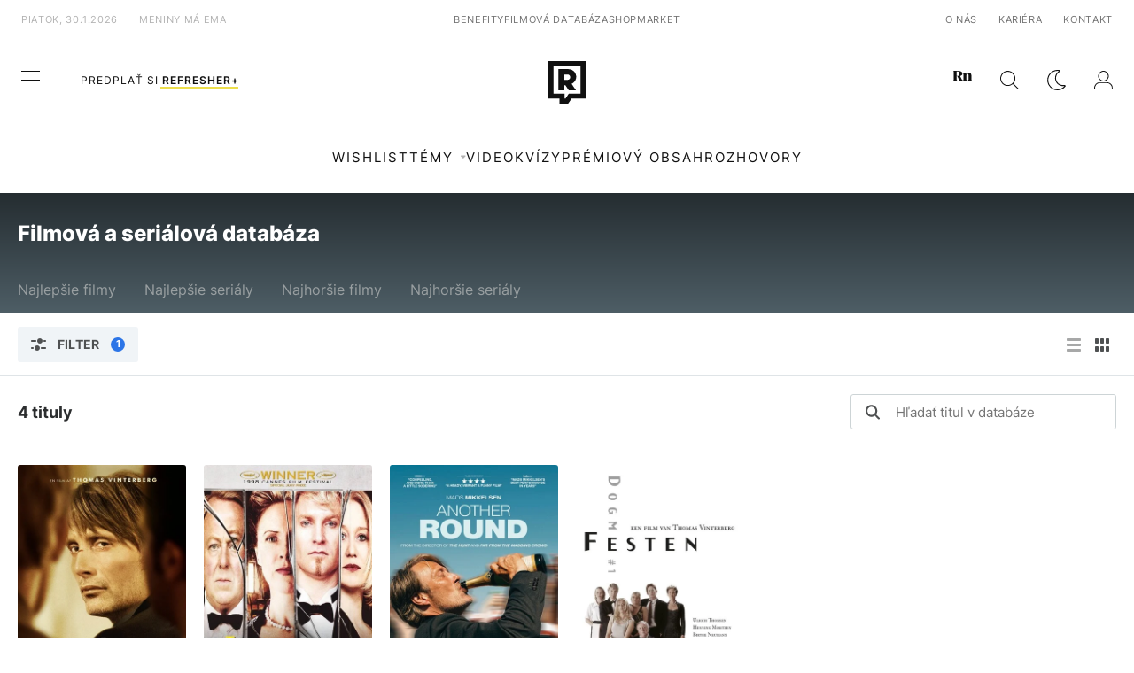

--- FILE ---
content_type: image/svg+xml
request_url: https://refresher.sk/build/images/icon-menu-hamburger.0e5b546f.svg
body_size: -459
content:
<svg width="21" height="21" viewBox="0 0 21 21" fill="none" xmlns="http://www.w3.org/2000/svg">
<rect y="0.00012207" width="21" height="1" fill="#101010"/>
<rect y="10.0001" width="21" height="1" fill="#101010"/>
<rect y="20.0001" width="21" height="1" fill="#101010"/>
</svg>


--- FILE ---
content_type: application/javascript
request_url: https://refresher.sk/static/js/postLoad.js?v=1.7.6
body_size: 2192
content:
'use strict';

function gaTrack( eventCategory, eventAction, eventLabel, eventValue ) {

	var event = { 'event': 'gaEvent' };

	if( typeof eventCategory != 'undefined' && eventCategory != '' ) {
		event.gaEventCategory = eventCategory;
	}
	if( typeof eventAction != 'undefined' && eventAction != '' ) {
		event.gaEventAction = eventAction;
	}
	if( typeof eventLabel != 'undefined' && eventLabel != '' ) {
		event.gaEventLabel = eventLabel;
	}
	if( typeof eventValue != 'undefined' && eventValue != '' ) {
		event.gaEventValue = eventValue;
	}

	return dataLayer.push(event);
}

(function () {
	function paginator() {

		function handleThumbs() {
			var images = document.querySelectorAll('.blog-article-list .article-image');
			for (var index = 0; index < images.length; index++) {
				var image = images.item(index);
				if (window.innerWidth > 640) {
					image.style.backgroundImage = "url('" + image.getAttribute("data-img-tall") + "')";
				} else {
					image.style.backgroundImage = "url('" + image.getAttribute("data-img-wide") + "')";
				}
			}
		}

		if( document.querySelector('.blog-article-list') !== null ) {
			handleThumbs();
			window.addEventListener('resize', handleThumbs);
		}

		let $ele = document.querySelector('.show-more');

		if( $ele ) {

			$ele.addEventListener('click', function(e){
				// Default of content-area is null for all aricles
				const contentArea = $ele.getAttribute('data-content-area');

				if ($ele.getAttribute('data-json') === "") {
					if ($ele.classList.contains('working')) {
						return;
					}
					var params = {type: $ele.getAttribute('data-type'), page: parseInt($ele.getAttribute('data-page')) + 1, contentArea: contentArea};
					$ele.classList.add('working');
					$ele.querySelector('.action').style.display = 'none';
					$ele.querySelector('.loader').style.display = 'inline-block';
					fetch(url_frontend + '/ajx/content-load-json', {
						method: "POST",
						credentials: "include",
						headers: {
							"Accept": "application/json",
							"Content-Type": "application/json"
						},
						body: JSON.stringify(params)
					}).then(function (response) {
						if (!response.ok) {
							throw new Error("Invalid response code: " + response.status);
						}
						return response.json();
					}).then(function (result) {
						$ele.classList.remove('working');
						$ele.querySelector('.action').style.display = 'inline-block';
						$ele.querySelector('.loader').style.display = 'none';
						$ele.setAttribute('data-page', result.page_current);
						if (result.page_current >= result.page_total) {
							$ele.querySelector('.text').style.display = 'none';
							$ele.querySelector('.error').style.display = 'inline';
						}
						document.querySelector("#pager").innerHTML = result.pager;
						document.querySelector('#articles').insertAdjacentHTML('beforeend', result.content);
						history.pushState(null, '', result.url);
						document.title = result.title || document.title;
					}).catch((error) => {
						$ele.classList.add('working');
						$ele.querySelector('.action').style.display = 'inline-block';
						$ele.querySelector('.loader').style.display = 'none';
						console.error(error);
					});
					return;
				}

				if( !$ele.classList.contains('wide') && !$ele.classList.contains('simple') ) {

					e.preventDefault();
					let $prev = $ele.previousElementSibling;

					var maxPage = parseInt($ele.getAttribute("data-max-page"));
					var nextPage = parseInt($ele.getAttribute('data-page')) + 1;
					var pageUrl = $ele.getAttribute('data-page-url');
					var pageTitle = $ele.getAttribute('data-page-title');

					if (Number.isFinite(maxPage) && nextPage > maxPage) {
						return;
					}

					if( !$ele.classList.contains('working') ) {
						$ele.classList.add('working');
						$ele.querySelector('.action').style.display = 'none';
						$ele.querySelector('.loader').style.display = 'inline-block';

						let formData = new FormData();
						formData.append('page', nextPage);
						formData.append('per_page', $ele.getAttribute('data-per-page'));
						formData.append('view', $ele.getAttribute('data-view'));
						formData.append('author_id', $ele.getAttribute('data-author-id'));
						formData.append('scope', $ele.getAttribute('data-scope'));
						formData.append('type', $ele.getAttribute('data-type'));
						formData.append('string', $ele.getAttribute('data-search-string'));
						formData.append('sort_by', $ele.getAttribute('data-sort'));
						formData.append('tag_id', $ele.getAttribute('data-tag-id'));

						let xhr = new XMLHttpRequest();
						xhr.open('POST', window.location.origin + '/ajx/content-load', true);
						xhr.onload = function (e) {
							if (xhr.status === 200) {

								if( $prev.classList.contains('articles') || $prev.classList.contains('blog-article-list') || $prev.classList.contains('market-article-list') ) {
									$prev.insertAdjacentHTML('beforeend', e.target.response);
									$ele.querySelector('.action').style.display = 'inline-block';
									$ele.querySelector('.loader').style.display = 'none';
								}

								if( $prev.classList.contains('blog-article-list') ) {
									handleThumbs();
								}

								if( parseInt($ele.getAttribute('data-history')) == 1 ) {
									var url = pageUrl.replace('{PAGE}', nextPage);
									var title = pageTitle + ' | Strana ' + nextPage;
									history.pushState(null, title, url);
								}

								$ele.setAttribute('data-page', nextPage);
								$ele.classList.remove('working');
							}
							else {
								$ele.querySelector('.loader').style.display = 'none';
								$ele.querySelector('.action').style.display = 'inline-block';
								$ele.querySelector('.text').style.display = 'none';
								$ele.querySelector('.arrow').style.display = 'none';
								$ele.querySelector('.error').style.display = 'inline';
							}

							if (Number.isFinite(maxPage) && nextPage === maxPage) {
								$ele.style.display = "none";
							}
						};
						xhr.send(formData);
					}
				}
			});
		}
	}
	paginator();
})();

window['savedArticles'] = new (function () {

	this.init = function ($root) {
		this.root = $root;
		this._initMore();
		this._initItems();
	};

	this._initItems = function () {
		var items = this.root.querySelectorAll(".SavedArticles-Item");
		for (var i = 0; i < items.length; i++) {
			this._initItem(items.item(i));
		}
	};

	this._initMore = function () {
		var self = this;
		var more = this.root.querySelector(".SavedArticles-More");
		if (more) {
			more.addEventListener("click", function () {
				self.more();
			});
		}
	};

	this._initItem = function ($item) {
		var self = this;

		var $deleteButton = $item.querySelector(".SavedArticles-Item-Delete");
		var $revertButton = $item.querySelector(".SavedArticles-Deleted-Button");

		$deleteButton.addEventListener("click", function () {
			$item.setAttribute("data-deleted", "1");
			self.delete($item.getAttribute("data-article")).then(function () {
				$item.setAttribute("data-timer", window.setTimeout(function () {
					$item.style.display = "none";
				}, 15000));
			}).catch(function () {
				$item.setAttribute("data-deleted", "0");
				self.showModalError();
			});
		});

		$revertButton.addEventListener("click", function () {
			$item.setAttribute("data-deleted", "0");
			if ($item.getAttribute("data-timer") !== null) {
				window.clearTimeout(parseInt($item.getAttribute("data-timer")));
			}
			self.create(
				$item.getAttribute("data-article"),
				$item.getAttribute("data-timestamp")
			).then(function () {

			}).catch(function () {
				$item.setAttribute("data-deleted", "1");
				self.showModalError();
			});
		});

		$item.addEventListener("touchstart", function (event) {
			if (event.changedTouches.length > 0) {
				var touch = event.changedTouches.item(0);
				$item.setAttribute("data-touch-started", "1");
				$item.setAttribute("data-touch-x", touch.clientX.toString());
			}
		});

		$item.addEventListener("touchend", function (event) {
			if ($item.getAttribute("data-touch-started") === "1") {
				$item.style.transform = "translateX(0px)";
				var touch = event.changedTouches.item(0);
				var startX = parseInt($item.getAttribute("data-touch-x"));
				var width = $item.offsetWidth;
				if ((startX - touch.clientX) > (width * 0.333)) {
					$item.setAttribute("data-deleted", "1");
					self.delete($item.getAttribute("data-article")).then(function () {
						$item.setAttribute("data-timer", window.setTimeout(function () {
							$item.style.display = "none";
						}, 15000));
					}).catch(function () {
						$item.setAttribute("data-deleted", "0");
					});
				} else {
					$item.style.transform = "translateX(0)";
				}
				$item.setAttribute("data-touch-started", "0");
			}
		});

		$item.addEventListener("touchmove", function (event) {
			if (event.changedTouches.length > 0) {
				if ($item.getAttribute("data-touch-started") === "1") {
					var touch = event.changedTouches.item(0);
					var startX = parseInt($item.getAttribute("data-touch-x"));
					if (touch.clientX - startX < 0) {
						$item.style.transform = "translateX(" + (touch.clientX - startX) + "px)";
					} else {
						$item.style.transform = "translateX(0px)";
					}
				}
			}
		});

		$item.addEventListener("touchcancel", function (event) {
			if ($item.getAttribute("data-touch-started") === "1") {
				$item.setAttribute("data-touch-started", "0");
				$item.style.transform = "translateX(0)";
			}
		});

	};

	this._call = function (form) {
		return fetch("/ajx/saved-article", {
			method: "POST",
			credentials: "include",
			body: form,
		}).then(function (response) {
			return response.json();
		}).then(function (response) {
			if (response.error) {
				throw new Error(response.error);
			} else {
				return response.result;
			}
		}).catch(function (error) {
			console.error(error);
			throw error;
		});
	};

	this.create = function (articleId, timestamp) {
		var form = new FormData();
		form.set("action", "create");
		form.set("article", articleId);
		if (timestamp) {
			form.set("timestamp", timestamp);
		}
		return this._call(form);
	};

	this.delete = function (articleId) {
		var form = new FormData();
		form.set("action", "delete");
		form.set("article", articleId);
		return this._call(form);
	};

	this.showModalError = function () {
		var modal = document.querySelector(".Modal[data-type='bookmark-error']");
		if (modal) {
			modal.setAttribute("data-display", "yes");
		}
	}

	this.more = function () {

		var self = this;
		var more = self.root.querySelector(".SavedArticles-More");

		if (more.getAttribute("data-loading") === "1") {
			return;
		} else {
			more.setAttribute("data-loading", "1");
		}

		var form = new FormData();
		form.set("action", "load");
		form.set("from", this._countItems());

		this._call(form).then(function (result) {
			self.root.querySelector(".SavedArticles-List").innerHTML += result.html;
			self._initItems();
			if (self._countItems() >= result.count) {
				self.root.querySelector(".SavedArticles-More").setAttribute("data-display", "0");
			}
			more.setAttribute("data-loading", "0");
		}).catch(function () {
			more.setAttribute("data-loading", "0");
		});

	};

	this._countItems = function () {
		return this.root.querySelectorAll(".SavedArticles-Item").length;
	};

})();

if( document.querySelector(".SavedArticles-Root") ) {
	window.savedArticles.init(document.querySelector(".SavedArticles-Root"));
}


--- FILE ---
content_type: application/javascript; charset=utf-8
request_url: https://fundingchoicesmessages.google.com/f/AGSKWxXavMkuTZ30v_f6CLOgUAYYC6zYa6Dr9jF6BbD3WaikboKKNi2aQgWKkg8B_lN9dueJgOuxv0yZ6T634sI75G2uX8ZHTPirLKhwMOj6kDJU5YAvTaYxBdocmiVbCuLwdwTKoivyjDDFVz4Whz-ugn5BwXfHh9XXOk8Li_553ERwWccQSd2sNVJ6EVuD/_.uk/ads./adgallery3.=advanced-ads--468x80./adbureau.
body_size: -1286
content:
window['04fdd4ee-a020-4b88-be41-cfd2b8aed170'] = true;